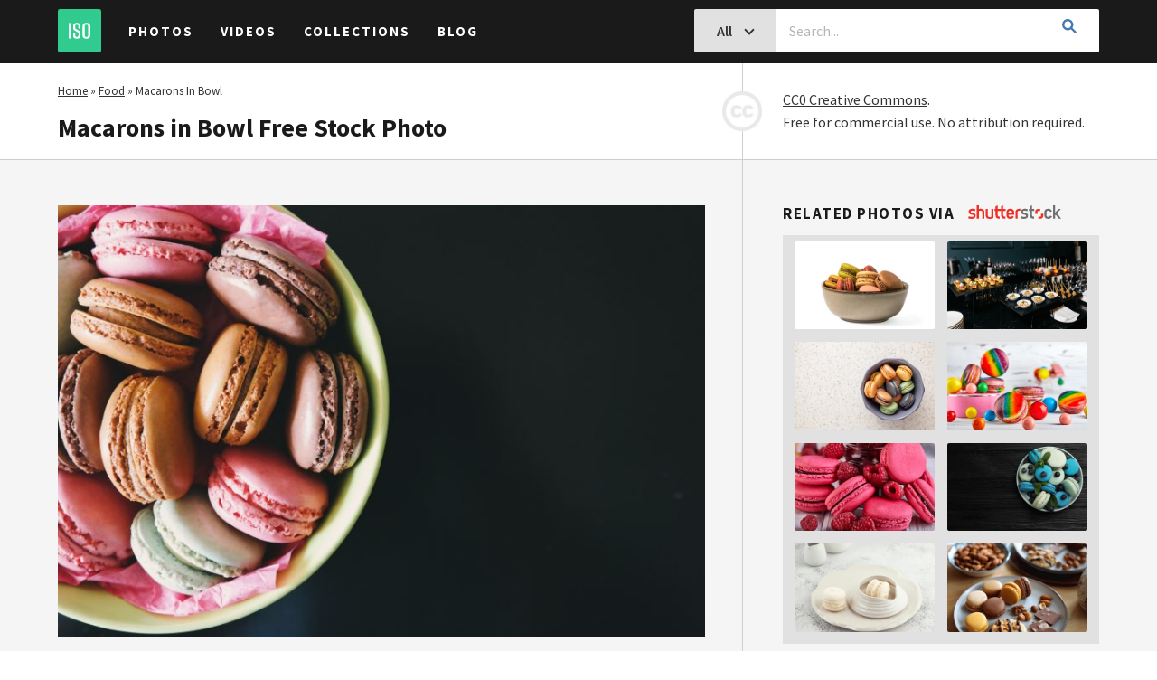

--- FILE ---
content_type: text/html; charset=UTF-8
request_url: https://isorepublic.com/photo/macarons-bowl-2/
body_size: 12239
content:
<!doctype html>
<html lang="en-US">

<head>
    <script src="https://www.googleoptimize.com/optimize.js?id=OPT-KG4DC2R"></script>
    <meta charset="UTF-8">
    <meta http-equiv="X-UA-Compatible" content="IE=edge">
    <meta name="viewport" content="width=device-width, initial-scale=1">
    <meta name="author" content="ISO Republic">

    <link rel="profile" href="https://gmpg.org/xfn/11">
    <link rel="shortcut icon" href="https://isorepublic.com/wp-content/themes/isorepublic-v4.0/assets/img/favicons/favicon.ico">
    <link rel="apple-touch-icon-precomposed" sizes="57x57" href="https://isorepublic.com/wp-content/themes/isorepublic-v4.0/assets/img/favicons/apple-touch-icon-57x57.png">
    <link rel="apple-touch-icon-precomposed" sizes="114x114" href="https://isorepublic.com/wp-content/themes/isorepublic-v4.0/assets/img/favicons/apple-touch-icon-114x114.png">
    <link rel="apple-touch-icon-precomposed" sizes="72x72" href="https://isorepublic.com/wp-content/themes/isorepublic-v4.0/assets/img/favicons/apple-touch-icon-72x72.png">
    <link rel="apple-touch-icon-precomposed" sizes="144x144" href="https://isorepublic.com/wp-content/themes/isorepublic-v4.0/assets/img/favicons/apple-touch-icon-144x144.png">
    <link rel="apple-touch-icon-precomposed" sizes="60x60" href="https://isorepublic.com/wp-content/themes/isorepublic-v4.0/assets/img/favicons/apple-touch-icon-60x60.png">
    <link rel="apple-touch-icon-precomposed" sizes="120x120" href="https://isorepublic.com/wp-content/themes/isorepublic-v4.0/assets/img/favicons/apple-touch-icon-120x120.png">
    <link rel="apple-touch-icon-precomposed" sizes="76x76" href="https://isorepublic.com/wp-content/themes/isorepublic-v4.0/assets/img/favicons/apple-touch-icon-76x76.png">
    <link rel="apple-touch-icon-precomposed" sizes="152x152" href="https://isorepublic.com/wp-content/themes/isorepublic-v4.0/assets/img/favicons/apple-touch-icon-152x152.png">
    <link rel="icon" type="image/png" href="https://isorepublic.com/wp-content/themes/isorepublic-v4.0/assets/img/favicons/favicon-196x196.png" sizes="196x196">
    <link rel="icon" type="image/png" href="https://isorepublic.com/wp-content/themes/isorepublic-v4.0/assets/img/favicons/favicon-96x96.png" sizes="96x96">
    <link rel="icon" type="image/png" href="https://isorepublic.com/wp-content/themes/isorepublic-v4.0/assets/img/favicons/favicon-32x32.png" sizes="32x32">
    <link rel="icon" type="image/png" href="https://isorepublic.com/wp-content/themes/isorepublic-v4.0/assets/img/favicons/favicon-16x16.png" sizes="16x16">
    <link rel="icon" type="image/png" href="https://isorepublic.com/wp-content/themes/isorepublic-v4.0/assets/img/favicons/favicon-128.png" sizes="128x128">
    <meta name="msapplication-TileColor" content="#FFFFFF">
    <meta name="msapplication-TileImage" content="mstile-144x144.png">
    <meta name="msapplication-square70x70logo" content="mstile-70x70.png">
    <meta name="msapplication-square150x150logo" content="mstile-150x150.png">
    <meta name="msapplication-wide310x150logo" content="mstile-310x150.png">
    <meta name="msapplication-square310x310logo" content="mstile-310x310.png">

    <link rel="alternate" type="application/rss+xml" title="ISO Republic RSS Feed" href="https://isorepublic.com/feed/">
    <link rel="alternate" type="application/atom+xml" title="ISO Republic Atom Feed" href="https://isorepublic.com/feed/atom/">
    <link rel="pingback" href="https://isorepublic.com/xmlrpc.php">

    <!-- Google Verification -->
    <meta name="google-site-verification" content="kI3K6P4eDXFHLK-xQ50j0SDGr86851Vo-nM1pGUYak4" />

    <!-- Google Tag Manager -->
    <script>(function(w,d,s,l,i){w[l]=w[l]||[];w[l].push({'gtm.start':
    new Date().getTime(),event:'gtm.js'});var f=d.getElementsByTagName(s)[0],
    j=d.createElement(s),dl=l!='dataLayer'?'&l='+l:'';j.async=true;j.src=
    'https://www.googletagmanager.com/gtm.js?id='+i+dl;f.parentNode.insertBefore(j,f);
    })(window,document,'script','dataLayer','GTM-5QZTRD7');</script>
    <!-- End Google Tag Manager -->

    <!-- Global site tag (gtag.js) - Google Analytics -->
    <script async src="https://www.googletagmanager.com/gtag/js?id=UA-132878761-1"></script>
    <script>
        window.dataLayer = window.dataLayer || [];

        function gtag() {
            dataLayer.push(arguments);
        }
        gtag('js', new Date());
        gtag('config', 'UA-132878761-1');

    </script>

    <meta name='robots' content='index, follow, max-image-preview:large, max-snippet:-1, max-video-preview:-1' />

	<!-- This site is optimized with the Yoast SEO plugin v26.7 - https://yoast.com/wordpress/plugins/seo/ -->
	<title>Macarons in Bowl Royalty-Free Stock Photo</title>
	<meta name="description" content="Download the free photo &#039;Macarons in Bowl&#039; and use it in both your personal and commercial projects. CC0. No attribution." />
	<link rel="canonical" href="https://isorepublic.com/photo/macarons-bowl-2/" />
	<meta property="og:locale" content="en_US" />
	<meta property="og:type" content="article" />
	<meta property="og:title" content="Macarons in Bowl Royalty-Free Stock Photo" />
	<meta property="og:description" content="Download the free photo &#039;Macarons in Bowl&#039; and use it in both your personal and commercial projects. CC0. No attribution." />
	<meta property="og:url" content="https://isorepublic.com/photo/macarons-bowl-2/" />
	<meta property="og:site_name" content="ISO Republic" />
	<meta property="article:modified_time" content="2019-01-08T21:00:10+00:00" />
	<meta property="og:image" content="https://isorepublic.com/wp-content/uploads/2018/11/isorepublic-macarons-bowl-1.jpg" />
	<meta property="og:image:width" content="5000" />
	<meta property="og:image:height" content="3333" />
	<meta property="og:image:type" content="image/jpeg" />
	<meta name="twitter:card" content="summary_large_image" />
	<script type="application/ld+json" class="yoast-schema-graph">{"@context":"https://schema.org","@graph":[{"@type":"Article","@id":"https://isorepublic.com/photo/macarons-bowl-2/#article","isPartOf":{"@id":"https://isorepublic.com/photo/macarons-bowl-2/"},"author":{"name":"FoodieFactor","@id":"https://isorepublic.com/#/schema/person/f63d189db34c25c4225e9711bd76e964"},"headline":"Macarons in Bowl","datePublished":"2017-06-11T13:25:44+00:00","dateModified":"2019-01-08T21:00:10+00:00","mainEntityOfPage":{"@id":"https://isorepublic.com/photo/macarons-bowl-2/"},"wordCount":3,"commentCount":0,"publisher":{"@id":"https://isorepublic.com/#organization"},"image":{"@id":"https://isorepublic.com/photo/macarons-bowl-2/#primaryimage"},"thumbnailUrl":"https://isorepublic.com/wp-content/uploads/2018/11/isorepublic-macarons-bowl-1.jpg","inLanguage":"en-US","potentialAction":[{"@type":"CommentAction","name":"Comment","target":["https://isorepublic.com/photo/macarons-bowl-2/#respond"]}]},{"@type":"WebPage","@id":"https://isorepublic.com/photo/macarons-bowl-2/","url":"https://isorepublic.com/photo/macarons-bowl-2/","name":"Macarons in Bowl Royalty-Free Stock Photo","isPartOf":{"@id":"https://isorepublic.com/#website"},"primaryImageOfPage":{"@id":"https://isorepublic.com/photo/macarons-bowl-2/#primaryimage"},"image":{"@id":"https://isorepublic.com/photo/macarons-bowl-2/#primaryimage"},"thumbnailUrl":"https://isorepublic.com/wp-content/uploads/2018/11/isorepublic-macarons-bowl-1.jpg","datePublished":"2017-06-11T13:25:44+00:00","dateModified":"2019-01-08T21:00:10+00:00","description":"Download the free photo 'Macarons in Bowl' and use it in both your personal and commercial projects. CC0. No attribution.","breadcrumb":{"@id":"https://isorepublic.com/photo/macarons-bowl-2/#breadcrumb"},"inLanguage":"en-US","potentialAction":[{"@type":"ReadAction","target":["https://isorepublic.com/photo/macarons-bowl-2/"]}]},{"@type":"ImageObject","inLanguage":"en-US","@id":"https://isorepublic.com/photo/macarons-bowl-2/#primaryimage","url":"https://isorepublic.com/wp-content/uploads/2018/11/isorepublic-macarons-bowl-1.jpg","contentUrl":"https://isorepublic.com/wp-content/uploads/2018/11/isorepublic-macarons-bowl-1.jpg","width":5000,"height":3333},{"@type":"BreadcrumbList","@id":"https://isorepublic.com/photo/macarons-bowl-2/#breadcrumb","itemListElement":[{"@type":"ListItem","position":1,"name":"Home","item":"https://isorepublic.com/"},{"@type":"ListItem","position":2,"name":"Food","item":"https://isorepublic.com/media-category/food/"},{"@type":"ListItem","position":3,"name":"Macarons in Bowl"}]},{"@type":"WebSite","@id":"https://isorepublic.com/#website","url":"https://isorepublic.com/","name":"ISO Republic","description":"Best Free Royalty High Resolution Stock Photos &amp; Videos","publisher":{"@id":"https://isorepublic.com/#organization"},"potentialAction":[{"@type":"SearchAction","target":{"@type":"EntryPoint","urlTemplate":"https://isorepublic.com/?s={search_term_string}"},"query-input":{"@type":"PropertyValueSpecification","valueRequired":true,"valueName":"search_term_string"}}],"inLanguage":"en-US"},{"@type":"Organization","@id":"https://isorepublic.com/#organization","name":"ISO Republic - Best Free Royalty High Resolution Stock Photos & Videos","url":"https://isorepublic.com/","logo":{"@type":"ImageObject","inLanguage":"en-US","@id":"https://isorepublic.com/#/schema/logo/image/","url":"https://isorepublic.com/wp-content/uploads/2019/02/iso-republic-logo-small.png","contentUrl":"https://isorepublic.com/wp-content/uploads/2019/02/iso-republic-logo-small.png","width":255,"height":255,"caption":"ISO Republic - Best Free Royalty High Resolution Stock Photos & Videos"},"image":{"@id":"https://isorepublic.com/#/schema/logo/image/"}},{"@type":"Person","@id":"https://isorepublic.com/#/schema/person/f63d189db34c25c4225e9711bd76e964","name":"FoodieFactor","image":{"@type":"ImageObject","inLanguage":"en-US","@id":"https://isorepublic.com/#/schema/person/image/","url":"https://secure.gravatar.com/avatar/6917c7e1d029ec795cd2890ca0d61ace4f860a29b5d22ac507077e5f913abb44?s=96&d=mm&r=g","contentUrl":"https://secure.gravatar.com/avatar/6917c7e1d029ec795cd2890ca0d61ace4f860a29b5d22ac507077e5f913abb44?s=96&d=mm&r=g","caption":"FoodieFactor"},"url":"https://isorepublic.com/author/foodiefactor/"}]}</script>
	<!-- / Yoast SEO plugin. -->


<link rel="alternate" type="application/rss+xml" title="ISO Republic &raquo; Feed" href="https://isorepublic.com/feed/" />
<link rel="alternate" type="application/rss+xml" title="ISO Republic &raquo; Comments Feed" href="https://isorepublic.com/comments/feed/" />
<link rel="alternate" type="application/rss+xml" title="ISO Republic &raquo; Macarons in Bowl Comments Feed" href="https://isorepublic.com/photo/macarons-bowl-2/feed/" />
<link rel="alternate" title="oEmbed (JSON)" type="application/json+oembed" href="https://isorepublic.com/wp-json/oembed/1.0/embed?url=https%3A%2F%2Fisorepublic.com%2Fphoto%2Fmacarons-bowl-2%2F" />
<link rel="alternate" title="oEmbed (XML)" type="text/xml+oembed" href="https://isorepublic.com/wp-json/oembed/1.0/embed?url=https%3A%2F%2Fisorepublic.com%2Fphoto%2Fmacarons-bowl-2%2F&#038;format=xml" />
<style id='wp-img-auto-sizes-contain-inline-css' type='text/css'>
img:is([sizes=auto i],[sizes^="auto," i]){contain-intrinsic-size:3000px 1500px}
/*# sourceURL=wp-img-auto-sizes-contain-inline-css */
</style>
<style id='wp-emoji-styles-inline-css' type='text/css'>

	img.wp-smiley, img.emoji {
		display: inline !important;
		border: none !important;
		box-shadow: none !important;
		height: 1em !important;
		width: 1em !important;
		margin: 0 0.07em !important;
		vertical-align: -0.1em !important;
		background: none !important;
		padding: 0 !important;
	}
/*# sourceURL=wp-emoji-styles-inline-css */
</style>
<style id='wp-block-library-inline-css' type='text/css'>
:root{--wp-block-synced-color:#7a00df;--wp-block-synced-color--rgb:122,0,223;--wp-bound-block-color:var(--wp-block-synced-color);--wp-editor-canvas-background:#ddd;--wp-admin-theme-color:#007cba;--wp-admin-theme-color--rgb:0,124,186;--wp-admin-theme-color-darker-10:#006ba1;--wp-admin-theme-color-darker-10--rgb:0,107,160.5;--wp-admin-theme-color-darker-20:#005a87;--wp-admin-theme-color-darker-20--rgb:0,90,135;--wp-admin-border-width-focus:2px}@media (min-resolution:192dpi){:root{--wp-admin-border-width-focus:1.5px}}.wp-element-button{cursor:pointer}:root .has-very-light-gray-background-color{background-color:#eee}:root .has-very-dark-gray-background-color{background-color:#313131}:root .has-very-light-gray-color{color:#eee}:root .has-very-dark-gray-color{color:#313131}:root .has-vivid-green-cyan-to-vivid-cyan-blue-gradient-background{background:linear-gradient(135deg,#00d084,#0693e3)}:root .has-purple-crush-gradient-background{background:linear-gradient(135deg,#34e2e4,#4721fb 50%,#ab1dfe)}:root .has-hazy-dawn-gradient-background{background:linear-gradient(135deg,#faaca8,#dad0ec)}:root .has-subdued-olive-gradient-background{background:linear-gradient(135deg,#fafae1,#67a671)}:root .has-atomic-cream-gradient-background{background:linear-gradient(135deg,#fdd79a,#004a59)}:root .has-nightshade-gradient-background{background:linear-gradient(135deg,#330968,#31cdcf)}:root .has-midnight-gradient-background{background:linear-gradient(135deg,#020381,#2874fc)}:root{--wp--preset--font-size--normal:16px;--wp--preset--font-size--huge:42px}.has-regular-font-size{font-size:1em}.has-larger-font-size{font-size:2.625em}.has-normal-font-size{font-size:var(--wp--preset--font-size--normal)}.has-huge-font-size{font-size:var(--wp--preset--font-size--huge)}.has-text-align-center{text-align:center}.has-text-align-left{text-align:left}.has-text-align-right{text-align:right}.has-fit-text{white-space:nowrap!important}#end-resizable-editor-section{display:none}.aligncenter{clear:both}.items-justified-left{justify-content:flex-start}.items-justified-center{justify-content:center}.items-justified-right{justify-content:flex-end}.items-justified-space-between{justify-content:space-between}.screen-reader-text{border:0;clip-path:inset(50%);height:1px;margin:-1px;overflow:hidden;padding:0;position:absolute;width:1px;word-wrap:normal!important}.screen-reader-text:focus{background-color:#ddd;clip-path:none;color:#444;display:block;font-size:1em;height:auto;left:5px;line-height:normal;padding:15px 23px 14px;text-decoration:none;top:5px;width:auto;z-index:100000}html :where(.has-border-color){border-style:solid}html :where([style*=border-top-color]){border-top-style:solid}html :where([style*=border-right-color]){border-right-style:solid}html :where([style*=border-bottom-color]){border-bottom-style:solid}html :where([style*=border-left-color]){border-left-style:solid}html :where([style*=border-width]){border-style:solid}html :where([style*=border-top-width]){border-top-style:solid}html :where([style*=border-right-width]){border-right-style:solid}html :where([style*=border-bottom-width]){border-bottom-style:solid}html :where([style*=border-left-width]){border-left-style:solid}html :where(img[class*=wp-image-]){height:auto;max-width:100%}:where(figure){margin:0 0 1em}html :where(.is-position-sticky){--wp-admin--admin-bar--position-offset:var(--wp-admin--admin-bar--height,0px)}@media screen and (max-width:600px){html :where(.is-position-sticky){--wp-admin--admin-bar--position-offset:0px}}

/*# sourceURL=wp-block-library-inline-css */
</style><style id='global-styles-inline-css' type='text/css'>
:root{--wp--preset--aspect-ratio--square: 1;--wp--preset--aspect-ratio--4-3: 4/3;--wp--preset--aspect-ratio--3-4: 3/4;--wp--preset--aspect-ratio--3-2: 3/2;--wp--preset--aspect-ratio--2-3: 2/3;--wp--preset--aspect-ratio--16-9: 16/9;--wp--preset--aspect-ratio--9-16: 9/16;--wp--preset--color--black: #000000;--wp--preset--color--cyan-bluish-gray: #abb8c3;--wp--preset--color--white: #ffffff;--wp--preset--color--pale-pink: #f78da7;--wp--preset--color--vivid-red: #cf2e2e;--wp--preset--color--luminous-vivid-orange: #ff6900;--wp--preset--color--luminous-vivid-amber: #fcb900;--wp--preset--color--light-green-cyan: #7bdcb5;--wp--preset--color--vivid-green-cyan: #00d084;--wp--preset--color--pale-cyan-blue: #8ed1fc;--wp--preset--color--vivid-cyan-blue: #0693e3;--wp--preset--color--vivid-purple: #9b51e0;--wp--preset--gradient--vivid-cyan-blue-to-vivid-purple: linear-gradient(135deg,rgb(6,147,227) 0%,rgb(155,81,224) 100%);--wp--preset--gradient--light-green-cyan-to-vivid-green-cyan: linear-gradient(135deg,rgb(122,220,180) 0%,rgb(0,208,130) 100%);--wp--preset--gradient--luminous-vivid-amber-to-luminous-vivid-orange: linear-gradient(135deg,rgb(252,185,0) 0%,rgb(255,105,0) 100%);--wp--preset--gradient--luminous-vivid-orange-to-vivid-red: linear-gradient(135deg,rgb(255,105,0) 0%,rgb(207,46,46) 100%);--wp--preset--gradient--very-light-gray-to-cyan-bluish-gray: linear-gradient(135deg,rgb(238,238,238) 0%,rgb(169,184,195) 100%);--wp--preset--gradient--cool-to-warm-spectrum: linear-gradient(135deg,rgb(74,234,220) 0%,rgb(151,120,209) 20%,rgb(207,42,186) 40%,rgb(238,44,130) 60%,rgb(251,105,98) 80%,rgb(254,248,76) 100%);--wp--preset--gradient--blush-light-purple: linear-gradient(135deg,rgb(255,206,236) 0%,rgb(152,150,240) 100%);--wp--preset--gradient--blush-bordeaux: linear-gradient(135deg,rgb(254,205,165) 0%,rgb(254,45,45) 50%,rgb(107,0,62) 100%);--wp--preset--gradient--luminous-dusk: linear-gradient(135deg,rgb(255,203,112) 0%,rgb(199,81,192) 50%,rgb(65,88,208) 100%);--wp--preset--gradient--pale-ocean: linear-gradient(135deg,rgb(255,245,203) 0%,rgb(182,227,212) 50%,rgb(51,167,181) 100%);--wp--preset--gradient--electric-grass: linear-gradient(135deg,rgb(202,248,128) 0%,rgb(113,206,126) 100%);--wp--preset--gradient--midnight: linear-gradient(135deg,rgb(2,3,129) 0%,rgb(40,116,252) 100%);--wp--preset--font-size--small: 13px;--wp--preset--font-size--medium: 20px;--wp--preset--font-size--large: 36px;--wp--preset--font-size--x-large: 42px;--wp--preset--spacing--20: 0.44rem;--wp--preset--spacing--30: 0.67rem;--wp--preset--spacing--40: 1rem;--wp--preset--spacing--50: 1.5rem;--wp--preset--spacing--60: 2.25rem;--wp--preset--spacing--70: 3.38rem;--wp--preset--spacing--80: 5.06rem;--wp--preset--shadow--natural: 6px 6px 9px rgba(0, 0, 0, 0.2);--wp--preset--shadow--deep: 12px 12px 50px rgba(0, 0, 0, 0.4);--wp--preset--shadow--sharp: 6px 6px 0px rgba(0, 0, 0, 0.2);--wp--preset--shadow--outlined: 6px 6px 0px -3px rgb(255, 255, 255), 6px 6px rgb(0, 0, 0);--wp--preset--shadow--crisp: 6px 6px 0px rgb(0, 0, 0);}:where(.is-layout-flex){gap: 0.5em;}:where(.is-layout-grid){gap: 0.5em;}body .is-layout-flex{display: flex;}.is-layout-flex{flex-wrap: wrap;align-items: center;}.is-layout-flex > :is(*, div){margin: 0;}body .is-layout-grid{display: grid;}.is-layout-grid > :is(*, div){margin: 0;}:where(.wp-block-columns.is-layout-flex){gap: 2em;}:where(.wp-block-columns.is-layout-grid){gap: 2em;}:where(.wp-block-post-template.is-layout-flex){gap: 1.25em;}:where(.wp-block-post-template.is-layout-grid){gap: 1.25em;}.has-black-color{color: var(--wp--preset--color--black) !important;}.has-cyan-bluish-gray-color{color: var(--wp--preset--color--cyan-bluish-gray) !important;}.has-white-color{color: var(--wp--preset--color--white) !important;}.has-pale-pink-color{color: var(--wp--preset--color--pale-pink) !important;}.has-vivid-red-color{color: var(--wp--preset--color--vivid-red) !important;}.has-luminous-vivid-orange-color{color: var(--wp--preset--color--luminous-vivid-orange) !important;}.has-luminous-vivid-amber-color{color: var(--wp--preset--color--luminous-vivid-amber) !important;}.has-light-green-cyan-color{color: var(--wp--preset--color--light-green-cyan) !important;}.has-vivid-green-cyan-color{color: var(--wp--preset--color--vivid-green-cyan) !important;}.has-pale-cyan-blue-color{color: var(--wp--preset--color--pale-cyan-blue) !important;}.has-vivid-cyan-blue-color{color: var(--wp--preset--color--vivid-cyan-blue) !important;}.has-vivid-purple-color{color: var(--wp--preset--color--vivid-purple) !important;}.has-black-background-color{background-color: var(--wp--preset--color--black) !important;}.has-cyan-bluish-gray-background-color{background-color: var(--wp--preset--color--cyan-bluish-gray) !important;}.has-white-background-color{background-color: var(--wp--preset--color--white) !important;}.has-pale-pink-background-color{background-color: var(--wp--preset--color--pale-pink) !important;}.has-vivid-red-background-color{background-color: var(--wp--preset--color--vivid-red) !important;}.has-luminous-vivid-orange-background-color{background-color: var(--wp--preset--color--luminous-vivid-orange) !important;}.has-luminous-vivid-amber-background-color{background-color: var(--wp--preset--color--luminous-vivid-amber) !important;}.has-light-green-cyan-background-color{background-color: var(--wp--preset--color--light-green-cyan) !important;}.has-vivid-green-cyan-background-color{background-color: var(--wp--preset--color--vivid-green-cyan) !important;}.has-pale-cyan-blue-background-color{background-color: var(--wp--preset--color--pale-cyan-blue) !important;}.has-vivid-cyan-blue-background-color{background-color: var(--wp--preset--color--vivid-cyan-blue) !important;}.has-vivid-purple-background-color{background-color: var(--wp--preset--color--vivid-purple) !important;}.has-black-border-color{border-color: var(--wp--preset--color--black) !important;}.has-cyan-bluish-gray-border-color{border-color: var(--wp--preset--color--cyan-bluish-gray) !important;}.has-white-border-color{border-color: var(--wp--preset--color--white) !important;}.has-pale-pink-border-color{border-color: var(--wp--preset--color--pale-pink) !important;}.has-vivid-red-border-color{border-color: var(--wp--preset--color--vivid-red) !important;}.has-luminous-vivid-orange-border-color{border-color: var(--wp--preset--color--luminous-vivid-orange) !important;}.has-luminous-vivid-amber-border-color{border-color: var(--wp--preset--color--luminous-vivid-amber) !important;}.has-light-green-cyan-border-color{border-color: var(--wp--preset--color--light-green-cyan) !important;}.has-vivid-green-cyan-border-color{border-color: var(--wp--preset--color--vivid-green-cyan) !important;}.has-pale-cyan-blue-border-color{border-color: var(--wp--preset--color--pale-cyan-blue) !important;}.has-vivid-cyan-blue-border-color{border-color: var(--wp--preset--color--vivid-cyan-blue) !important;}.has-vivid-purple-border-color{border-color: var(--wp--preset--color--vivid-purple) !important;}.has-vivid-cyan-blue-to-vivid-purple-gradient-background{background: var(--wp--preset--gradient--vivid-cyan-blue-to-vivid-purple) !important;}.has-light-green-cyan-to-vivid-green-cyan-gradient-background{background: var(--wp--preset--gradient--light-green-cyan-to-vivid-green-cyan) !important;}.has-luminous-vivid-amber-to-luminous-vivid-orange-gradient-background{background: var(--wp--preset--gradient--luminous-vivid-amber-to-luminous-vivid-orange) !important;}.has-luminous-vivid-orange-to-vivid-red-gradient-background{background: var(--wp--preset--gradient--luminous-vivid-orange-to-vivid-red) !important;}.has-very-light-gray-to-cyan-bluish-gray-gradient-background{background: var(--wp--preset--gradient--very-light-gray-to-cyan-bluish-gray) !important;}.has-cool-to-warm-spectrum-gradient-background{background: var(--wp--preset--gradient--cool-to-warm-spectrum) !important;}.has-blush-light-purple-gradient-background{background: var(--wp--preset--gradient--blush-light-purple) !important;}.has-blush-bordeaux-gradient-background{background: var(--wp--preset--gradient--blush-bordeaux) !important;}.has-luminous-dusk-gradient-background{background: var(--wp--preset--gradient--luminous-dusk) !important;}.has-pale-ocean-gradient-background{background: var(--wp--preset--gradient--pale-ocean) !important;}.has-electric-grass-gradient-background{background: var(--wp--preset--gradient--electric-grass) !important;}.has-midnight-gradient-background{background: var(--wp--preset--gradient--midnight) !important;}.has-small-font-size{font-size: var(--wp--preset--font-size--small) !important;}.has-medium-font-size{font-size: var(--wp--preset--font-size--medium) !important;}.has-large-font-size{font-size: var(--wp--preset--font-size--large) !important;}.has-x-large-font-size{font-size: var(--wp--preset--font-size--x-large) !important;}
/*# sourceURL=global-styles-inline-css */
</style>

<style id='classic-theme-styles-inline-css' type='text/css'>
/*! This file is auto-generated */
.wp-block-button__link{color:#fff;background-color:#32373c;border-radius:9999px;box-shadow:none;text-decoration:none;padding:calc(.667em + 2px) calc(1.333em + 2px);font-size:1.125em}.wp-block-file__button{background:#32373c;color:#fff;text-decoration:none}
/*# sourceURL=/wp-includes/css/classic-themes.min.css */
</style>
<link rel='stylesheet' id='isorepublic-style-css' href='https://isorepublic.com/wp-content/themes/isorepublic-v4.0/style.css?ver=4.19' type='text/css' media='all' />
<script type="text/javascript" src="https://isorepublic.com/wp-includes/js/jquery/jquery.min.js?ver=3.7.1" id="jquery-core-js"></script>
<script type="text/javascript" src="https://isorepublic.com/wp-includes/js/jquery/jquery-migrate.min.js?ver=3.4.1" id="jquery-migrate-js"></script>
<link rel="https://api.w.org/" href="https://isorepublic.com/wp-json/" /><link rel="alternate" title="JSON" type="application/json" href="https://isorepublic.com/wp-json/wp/v2/photo_post/10952" /><link rel="EditURI" type="application/rsd+xml" title="RSD" href="https://isorepublic.com/xmlrpc.php?rsd" />
<meta name="generator" content="WordPress 6.9" />
<link rel='shortlink' href='https://isorepublic.com/?p=10952' />
<link rel="pingback" href="https://isorepublic.com/xmlrpc.php"><noscript><style>.lazyload[data-src]{display:none !important;}</style></noscript><style>.lazyload{background-image:none !important;}.lazyload:before{background-image:none !important;}</style></head>


    <body id="interior" class="wp-singular photo_post-template-default single single-photo_post postid-10952 wp-theme-isorepublic-v40 no-sidebar">
                <!-- Google Tag Manager (noscript) -->
        <noscript><iframe src="https://www.googletagmanager.com/ns.html?id=GTM-5QZTRD7"
        height="0" width="0" style="display:none;visibility:hidden"></iframe></noscript>
        <!-- End Google Tag Manager (noscript) -->
        <header id="header" role="banner">
            <a href="https://isorepublic.com/" title="ISO Republic" class="logo"><img src="[data-uri]" alt="ISO Republic" data-src="https://isorepublic.com/wp-content/themes/isorepublic-v4.0/assets/img/logos/iso-logo-small.svg" decoding="async" class="lazyload"><noscript><img src="https://isorepublic.com/wp-content/themes/isorepublic-v4.0/assets/img/logos/iso-logo-small.svg" alt="ISO Republic" data-eio="l"></noscript></a>
            <nav id="primary-navigation" role="navigation">
                <button class="menu-toggle" aria-controls="nav-menu" aria-expanded="false"><i></i></button>
                <div class="menu">
                    <ul id="menu-header" class=""><li id="menu-item-19097" class="menu-item menu-item-type-post_type menu-item-object-page menu-item-19097"><a href="https://isorepublic.com/photos/">Photos</a><i class="icon-toggle"></i></li>
<li id="menu-item-19099" class="menu-item menu-item-type-post_type menu-item-object-page menu-item-19099"><a href="https://isorepublic.com/videos/">Videos</a><i class="icon-toggle"></i></li>
<li id="menu-item-19093" class="menu-item menu-item-type-post_type menu-item-object-page menu-item-19093"><a href="https://isorepublic.com/collections/">Collections</a><i class="icon-toggle"></i></li>
<li id="menu-item-19092" class="menu-item menu-item-type-post_type menu-item-object-page current_page_parent menu-item-19092"><a href="https://isorepublic.com/blog/">Blog</a><i class="icon-toggle"></i></li>
</ul>                </div>
            </nav>
                        <form id="search-form" method="get" action="https://isorepublic.com/" role="search">
                <div class="input-group">
                    <button id="search-toggle" class="btn btn-md btn-solid-gray" type="button">
                        <span>
                            All                        </span>
                        <i class="icon-chevron-down"></i>
                    </button>
                    <input type="search" class="search-input" id="s" name="s" value="" placeholder="Search..." required>
                    <div id="search-filters">
                        <label for="search-all">All <input type="radio" id="search-all" name="post_type" value="" checked="checked" ></label>
                        <label for="search-photos">Photos <input type="radio" id="search-photos" name="post_type" value="photo_post" ></label>
                        <label for="search-videos">Videos <input type="radio" id="search-videos" name="post_type" value="video_post" ></label>
                    </div><!-- end search filters -->
                    <button class="btn btn-md search-submit" type="submit"><i class="icon-search"></i></button>
                </div><!-- end input group -->
            </form>
                    </header><!-- end header -->

        
        
            <main id="main" role="main">
                
				
<section class="media-post">
    <header class="media-header">
        <div class="left-wrap">
            <p class="breadcrumbs"><span><span><a href="https://isorepublic.com/">Home</a></span> » <span><a href="https://isorepublic.com/media-category/food/">Food</a></span> » <span class="breadcrumb_last" aria-current="page">Macarons in Bowl</span></span></p>            <h1>Macarons in Bowl Free Stock Photo</h1>        </div>
        <p>
            <img src="[data-uri]" width="44" height="44" alt="CC0" class="CC0 lazyload" data-src="https://isorepublic.com/wp-content/themes/isorepublic-v4.0/assets/img/site/creative-commons.gif" decoding="async" data-eio-rwidth="89" data-eio-rheight="89"><noscript><img src="https://isorepublic.com/wp-content/themes/isorepublic-v4.0/assets/img/site/creative-commons.gif" width="44" height="44" alt="CC0" class="CC0" data-eio="l"></noscript>
            <a href="https://isorepublic.com/license/" title="ISO Republic License">CC0 Creative Commons</a>.
            <br>Free for commercial use. No attribution required.
        </p>
    </header><!-- end header -->
    <article id="post-10952" class="media-article post-10952 photo_post type-photo_post status-publish has-post-thumbnail hentry media_categories-food media_tags-foods media_tags-france media_tags-french media_tags-macaron media_tags-macarons media_tags-macaroon media_tags-macaroons media_tags-sweet media_authors-brigitte-tohm">
        <div class="media-content">
            <figure class="media-preview" itemscope itemtype="http://schema.org/ImageObject">
                <img width="900" height="600" src="[data-uri]" class="attachment-large size-large wp-post-image lazyload" alt="Free stock image of Macarons in Bowl" itemprop="image" decoding="async" fetchpriority="high"   data-src="https://isorepublic.com/wp-content/uploads/2018/11/isorepublic-macarons-bowl-1-1100x733.jpg" data-srcset="https://isorepublic.com/wp-content/uploads/2018/11/isorepublic-macarons-bowl-1-1100x733.jpg 1100w, https://isorepublic.com/wp-content/uploads/2018/11/isorepublic-macarons-bowl-1-450x300.jpg 450w, https://isorepublic.com/wp-content/uploads/2018/11/isorepublic-macarons-bowl-1-768x512.jpg 768w" data-sizes="auto" data-eio-rwidth="1100" data-eio-rheight="733" /><noscript><img width="900" height="600" src="https://isorepublic.com/wp-content/uploads/2018/11/isorepublic-macarons-bowl-1-1100x733.jpg" class="attachment-large size-large wp-post-image" alt="Free stock image of Macarons in Bowl" itemprop="image" decoding="async" fetchpriority="high" srcset="https://isorepublic.com/wp-content/uploads/2018/11/isorepublic-macarons-bowl-1-1100x733.jpg 1100w, https://isorepublic.com/wp-content/uploads/2018/11/isorepublic-macarons-bowl-1-450x300.jpg 450w, https://isorepublic.com/wp-content/uploads/2018/11/isorepublic-macarons-bowl-1-768x512.jpg 768w" sizes="(max-width: 900px) 100vw, 900px" data-eio="l" /></noscript>                <span class="hidden" itemprop="name">Macarons in Bowl</span>
                <span class="hidden" itemprop="license">https://isorepublic.com/license/</span>
                <span class="hidden" itemprop="acquireLicensePage">https://isorepublic.com/about/</span>
                <span class="hidden" itemprop="contentUrl">https://isorepublic.com/wp-content/uploads/2018/11/isorepublic-macarons-bowl-1-1100x733.jpg</span>

            </figure>
            <div class="media-actions">
                <a href="https://isorepublic.com/wp-content/uploads/2018/11/isorepublic-macarons-bowl-1.jpg" title="Download Macarons in Bowl" class="btn btn-lg btn-download" target="_blank" download>Free Photo Download</a>
                <!--<a href="https://clk.tradedoubler.com/click?p(264355)a(3032261)g(22804962)epi(iso-single-photo)url(https://stock.adobe.com/promo/firstmonthfree)" title="View partner offer" class="partner-offer" target="_blank" rel="nofollow">
                    <em>Special offer:</em>
                    <strong>Free 1 month trial of Adobe Stock.</strong>
                </a>-->
                <a href="https://shutterstock.7eer.net/c/489458/1422652/1305?subId1=iso-republic-single-photo-page&sharedid=iso-republic-promo-code" title="View partner offer" class="partner-offer" target="_blank" rel="nofollow">
                    <em>Special offer:</em>
                    <strong>Get 15% off at Shutterstock with code: ISORP15</strong>
                </a>
            </div>
        </div>
        <aside class="media-sidebar">
            <div class="media-related">
                <h5 class="accent-text">Related Photos via <a href="https://shutterstock.7eer.net/c/489458/42119/1305?sharedid=iso-republic-api&subId1=iso-rep-single-photo-page-related-logo&u=https%3A%2F%2Fwww.shutterstock.com%2Fphotos" title="Visit Shutterstock and save 15%" class="sponsor-logo" target="_blank" rel="nofollow"><img src="[data-uri]" width="103" height="15" alt="Shutterstock" data-src="https://isorepublic.com/wp-content/themes/isorepublic-v4.0/assets/img/logos/shutterstock.svg" decoding="async" class="lazyload" data-eio-rwidth="103" data-eio-rheight="15"><noscript><img src="https://isorepublic.com/wp-content/themes/isorepublic-v4.0/assets/img/logos/shutterstock.svg" width="103" height="15" alt="Shutterstock" data-eio="l"></noscript></a></h5>
                <form id="sponsor-search-form">
                    <input type="hidden" id="query" name="query" value="Macarons in Bowl" />
                    <input type="hidden" name="client_secret" id="client_secret" value="0c6a1-5cf93-f84fb-0a84b-b9937-d7261">
                    <input type="hidden" name="client_id" id="client_id" value="006ba-2eb90-f21c8-b8946-706d5-88974">
                    <input type="hidden" name="per_page" id="per_page" value="8">
                    <input type="hidden" name="authentic" id="authentic" value="true">
                    <input type="hidden" name="orientation" id="orientation" value="horizontal">
                    <input type="hidden" name="image_type" id="image_type" value="photo">
                    <input type="hidden" name="safe" id="safe" value="true">
                    <input type="hidden" name="sort" id="sort" value="popular">
                </form>
                <div id="image-search-results"></div>
                <p class="sponsor-discount">Shutterstock 15% off promo code: <a href="https://shutterstock.7eer.net/c/489458/1422652/1305?sharedid=iso-republic-api&subId1=iso-rep-single-photo-page-coupon&u=https%3A%2F%2Fwww.shutterstock.com%2Fphotos" title="Visit Shutterstock and save 15%" class="promo-code" target="_blank" rel="nofollow">ISORP15</a></p>
            </div>
            <ul class="media-details">
                <li>
                    <em>Author</em>
                    <strong>
                                                <a href="https://isorepublic.com/media-author/brigitte-tohm" title="Brigitte Tohm" class="media-author"><strong>Brigitte Tohm</strong></a>
                                            </strong>
                </li>
                <li>
                    <em>Category</em>
                    <strong>
                        <span class="cat-link"><a href="https://isorepublic.com/media-category/food/">Food</a></span>                    </strong>
                </li>
                <li><em>Size</em><strong>2.00 MB</strong></li>
                <li><em>Dimensions</em><strong>5000 x 3333</strong></li>
                <li><em>File Type</em><strong class="uppercase">jpg</strong></li>
            </ul>
        </aside>
    </article><!-- #post-10952 -->
</section><!-- end row -->
<section class="row row-full top-50">
    <h5 class="accent-text">Similar Free Photos</h5>
    <div class="similar-media">
                <a href="https://isorepublic.com/photo/cooking-crayfish/" title="View Cooking Crayfish"><img width="450" height="300" src="[data-uri]" class="attachment-medium size-medium wp-post-image lazyload" alt="" decoding="async"   data-src="https://isorepublic.com/wp-content/uploads/2018/11/isorepublic-crayfish-1-450x300.jpg" data-srcset="https://isorepublic.com/wp-content/uploads/2018/11/isorepublic-crayfish-1-450x300.jpg 450w, https://isorepublic.com/wp-content/uploads/2018/11/isorepublic-crayfish-1-1100x733.jpg 1100w, https://isorepublic.com/wp-content/uploads/2018/11/isorepublic-crayfish-1-768x512.jpg 768w" data-sizes="auto" data-eio-rwidth="450" data-eio-rheight="300" /><noscript><img width="450" height="300" src="https://isorepublic.com/wp-content/uploads/2018/11/isorepublic-crayfish-1-450x300.jpg" class="attachment-medium size-medium wp-post-image" alt="" decoding="async" srcset="https://isorepublic.com/wp-content/uploads/2018/11/isorepublic-crayfish-1-450x300.jpg 450w, https://isorepublic.com/wp-content/uploads/2018/11/isorepublic-crayfish-1-1100x733.jpg 1100w, https://isorepublic.com/wp-content/uploads/2018/11/isorepublic-crayfish-1-768x512.jpg 768w" sizes="(max-width: 450px) 100vw, 450px" data-eio="l" /></noscript></a>
                <a href="https://isorepublic.com/photo/vegetables-in-a-dish/" title="View Vegetables in a Dish"><img width="450" height="300" src="[data-uri]" class="attachment-medium size-medium wp-post-image lazyload" alt="" decoding="async"   data-src="https://isorepublic.com/wp-content/uploads/2019/04/iso-republic-isolated-vegetables-450x300.jpg" data-srcset="https://isorepublic.com/wp-content/uploads/2019/04/iso-republic-isolated-vegetables-450x300.jpg 450w, https://isorepublic.com/wp-content/uploads/2019/04/iso-republic-isolated-vegetables-768x512.jpg 768w, https://isorepublic.com/wp-content/uploads/2019/04/iso-republic-isolated-vegetables-1100x733.jpg 1100w" data-sizes="auto" data-eio-rwidth="450" data-eio-rheight="300" /><noscript><img width="450" height="300" src="https://isorepublic.com/wp-content/uploads/2019/04/iso-republic-isolated-vegetables-450x300.jpg" class="attachment-medium size-medium wp-post-image" alt="" decoding="async" srcset="https://isorepublic.com/wp-content/uploads/2019/04/iso-republic-isolated-vegetables-450x300.jpg 450w, https://isorepublic.com/wp-content/uploads/2019/04/iso-republic-isolated-vegetables-768x512.jpg 768w, https://isorepublic.com/wp-content/uploads/2019/04/iso-republic-isolated-vegetables-1100x733.jpg 1100w" sizes="(max-width: 450px) 100vw, 450px" data-eio="l" /></noscript></a>
                <a href="https://isorepublic.com/photo/dry-pasta-flat-lay/" title="View Dry Pasta Flat Lay"><img width="200" height="300" src="[data-uri]" class="attachment-medium size-medium wp-post-image lazyload" alt="" decoding="async"   data-src="https://isorepublic.com/wp-content/uploads/2019/11/iso-republic-various-types-of-uncooked-pasta-on-black-counter-200x300.jpg" data-srcset="https://isorepublic.com/wp-content/uploads/2019/11/iso-republic-various-types-of-uncooked-pasta-on-black-counter-200x300.jpg 200w, https://isorepublic.com/wp-content/uploads/2019/11/iso-republic-various-types-of-uncooked-pasta-on-black-counter-768x1152.jpg 768w, https://isorepublic.com/wp-content/uploads/2019/11/iso-republic-various-types-of-uncooked-pasta-on-black-counter-733x1100.jpg 733w" data-sizes="auto" data-eio-rwidth="200" data-eio-rheight="300" /><noscript><img width="200" height="300" src="https://isorepublic.com/wp-content/uploads/2019/11/iso-republic-various-types-of-uncooked-pasta-on-black-counter-200x300.jpg" class="attachment-medium size-medium wp-post-image" alt="" decoding="async" srcset="https://isorepublic.com/wp-content/uploads/2019/11/iso-republic-various-types-of-uncooked-pasta-on-black-counter-200x300.jpg 200w, https://isorepublic.com/wp-content/uploads/2019/11/iso-republic-various-types-of-uncooked-pasta-on-black-counter-768x1152.jpg 768w, https://isorepublic.com/wp-content/uploads/2019/11/iso-republic-various-types-of-uncooked-pasta-on-black-counter-733x1100.jpg 733w" sizes="(max-width: 200px) 100vw, 200px" data-eio="l" /></noscript></a>
                <a href="https://isorepublic.com/photo/ice-cream-cone-2/" title="View Ice Cream Cone"><img width="450" height="300" src="[data-uri]" class="attachment-medium size-medium wp-post-image lazyload" alt="" decoding="async"   data-src="https://isorepublic.com/wp-content/uploads/2018/11/picography-ice-cream-cone-chocolate-flake-retro-freely-1-450x300.jpg" data-srcset="https://isorepublic.com/wp-content/uploads/2018/11/picography-ice-cream-cone-chocolate-flake-retro-freely-1-450x300.jpg 450w, https://isorepublic.com/wp-content/uploads/2018/11/picography-ice-cream-cone-chocolate-flake-retro-freely-1-1100x733.jpg 1100w, https://isorepublic.com/wp-content/uploads/2018/11/picography-ice-cream-cone-chocolate-flake-retro-freely-1-768x512.jpg 768w" data-sizes="auto" data-eio-rwidth="450" data-eio-rheight="300" /><noscript><img width="450" height="300" src="https://isorepublic.com/wp-content/uploads/2018/11/picography-ice-cream-cone-chocolate-flake-retro-freely-1-450x300.jpg" class="attachment-medium size-medium wp-post-image" alt="" decoding="async" srcset="https://isorepublic.com/wp-content/uploads/2018/11/picography-ice-cream-cone-chocolate-flake-retro-freely-1-450x300.jpg 450w, https://isorepublic.com/wp-content/uploads/2018/11/picography-ice-cream-cone-chocolate-flake-retro-freely-1-1100x733.jpg 1100w, https://isorepublic.com/wp-content/uploads/2018/11/picography-ice-cream-cone-chocolate-flake-retro-freely-1-768x512.jpg 768w" sizes="(max-width: 450px) 100vw, 450px" data-eio="l" /></noscript></a>
            </div><!-- end similar media -->
</section><!-- end row -->
<section class="row row-full top-50">
    <h5 class="accent-text">Keywords</h5>
    <ul class="keyword-tags">
        <li><a href="https://isorepublic.com/media-tag/foods/">Foods</a></li><li><a href="https://isorepublic.com/media-tag/france/">France</a></li><li><a href="https://isorepublic.com/media-tag/french/">French</a></li><li><a href="https://isorepublic.com/media-tag/macaron/">macaron</a></li><li><a href="https://isorepublic.com/media-tag/macarons/">Macarons</a></li><li><a href="https://isorepublic.com/media-tag/macaroon/">macaroon</a></li><li><a href="https://isorepublic.com/media-tag/macaroons/">Macaroons</a></li><li><a href="https://isorepublic.com/media-tag/sweet/">Sweet</a></li>    </ul>
    </section><!-- end row -->


</main><!-- end main -->

<footer id="footer" role="contentinfo">
    <div class="row row-full">
        <div class="col-6 col-right">
            <div id="footer-newsletter">
                <form action="https://isorepublic.us14.list-manage.com/subscribe/post?u=fd1a2ca8b93f7b32663ec6436&amp;id=22bcd8d414" method="post" id="mc-embedded-subscribe-form" name="mc-embedded-subscribe-form" class="validate" target="_blank" novalidate>
                    <h3>Want more free stock?</h3>
                    <p>Sign-up to get the latest downloads delivered to your inbox.</p>
                    <div id="mc_embed_signup_scroll">
                        <div class="mc-field-group input-group">
                            <input type="email" value="" name="EMAIL" class="required email" id="mce-EMAIL" placeholder="Email address...">
                            <button type="submit" value="Subscribe" name="subscribe" id="mc-embedded-subscribe" class="btn btn-md btn-solid-green">Subscribe</button>
                        </div>
                        <div id="mce-responses" class="clear">
                            <div class="response" id="mce-error-response" style="display:none"></div>
                            <div class="response" id="mce-success-response" style="display:none"></div>
                        </div>
                        <!-- real people should not fill this in and expect good things - do not remove this or risk form bot signups-->
                        <div style="position: absolute; left: -5000px;" aria-hidden="true"><input type="text" name="b_fd1a2ca8b93f7b32663ec6436_22bcd8d414" tabindex="-1" value=""></div>
                    </div>
                    <p><small><em>See our <a href="https://isorepublic.com/privacy/" title="ISO Republic Privacy Policy">Privacy Policy</a>. You can unsubscribe at any time.</em></small></p>
                </form>
            </div><!-- end footer newsletter -->
        </div><!-- end column -->
        <div class="col-6">
            <nav id="footer-tags" class="col-6" role="navigation">
                <h6>Trending Photo Topics</h6>
                <ul>
                    <li><a href="https://isorepublic.com/media-tag/beach/">Beach</a></li>
                    <li><a href="https://isorepublic.com/media-tag/hd-wallpaper/">HD Wallpaper</a></li>
                    <li><a href="https://isorepublic.com/media-tag/woman/">Women</a></li>
                    <li><a href="https://isorepublic.com/media-tag/flat-lay/">Flat Lays</a></li>
                    <li><a href="https://isorepublic.com/media-tag/abstract/">Abstract</a></li>
                    <li><a href="https://isorepublic.com/media-tag/flower/">Flowers</a></li>
                    <li><a href="https://isorepublic.com/media-tag/love/">Love</a></li>
                    <li><a href="https://isorepublic.com/media-tag/computer/">Computer Tech</a></li>
                    <li><a href="https://isorepublic.com/media-tag/design/">Design</a></li>
                    <li><a href="https://isorepublic.com/media-tag/mobile-wallpaper/">Mobile Wallpaper</a></li>
                    <li><a href="https://isorepublic.com/media-tag/office/">Office</a></li>
                    <li><a href="https://isorepublic.com/media-tag/sky/">Sky and Clouds</a></li>
                    <li><a href="https://isorepublic.com/media-tag/summer/">Summer Travel</a></li>
                    <li><a href="https://isorepublic.com/media-tag/forest/">Forest</a></li>
                    <li><a href="https://isorepublic.com/media-tag/sunset/">Sunset Views</a></li>
                    <li><a href="https://isorepublic.com/media-tag/backgrounds/">Backgrounds</a></li>
                    <li><a href="https://isorepublic.com/media-tag/water/">Water</a></li>
                    <li><a href="https://isorepublic.com/media-tag/work/">Work Scenes</a></li>
                </ul>
            </nav><!-- end footer tags -->
        </div><!-- end column -->
    </div><!-- end row -->
    <hr>
    <div id="footer-colophon" class="row row-full">
        <div class="col-9">
            <nav id="footer-navigation" role="navigation">
                <ul id="menu-footer" class=""><li id="menu-item-19100" class="menu-item menu-item-type-post_type menu-item-object-page menu-item-19100"><a href="https://isorepublic.com/about/">About</a></li>
<li id="menu-item-19101" class="menu-item menu-item-type-post_type menu-item-object-page menu-item-19101"><a href="https://isorepublic.com/license/">License</a></li>
<li id="menu-item-19102" class="menu-item menu-item-type-post_type menu-item-object-page menu-item-19102"><a href="https://isorepublic.com/privacy/">Privacy</a></li>
</ul>            </nav>
            <p>&copy; 2026 ISO Republic. All rights reserved.</p>
        </div><!-- end column -->
        <div class="col-3">
            <ul class="social-links">
                <li><a href="https://www.facebook.com/isorepublic" title="Like ISO Republic on Facebook" target="_blank" rel=nofollow><i class="icon-facebook"></i></a></li>
                <li><a href="https://twitter.com/isorepublic" title="Follow ISO Republic on Twitter" target="_blank" rel=nofollow><i class="icon-twitter"></i></a></li>
                <li><a href="https://www.instagram.com/isorepublic/" title="Follow ISO Republic on Instagram" target="_blank" rel=nofollow><i class="icon-instagram"></i></a></li>
            </ul>
        </div><!-- end column -->
    </div><!-- end row -->
</footer><!-- end footer -->

<script type="speculationrules">
{"prefetch":[{"source":"document","where":{"and":[{"href_matches":"/*"},{"not":{"href_matches":["/wp-*.php","/wp-admin/*","/wp-content/uploads/*","/wp-content/*","/wp-content/plugins/*","/wp-content/themes/isorepublic-v4.0/*","/*\\?(.+)"]}},{"not":{"selector_matches":"a[rel~=\"nofollow\"]"}},{"not":{"selector_matches":".no-prefetch, .no-prefetch a"}}]},"eagerness":"conservative"}]}
</script>
<script type="text/javascript" id="eio-lazy-load-js-before">
/* <![CDATA[ */
var eio_lazy_vars = {"exactdn_domain":"","skip_autoscale":0,"bg_min_dpr":1.1000000000000001,"threshold":0,"use_dpr":1};
//# sourceURL=eio-lazy-load-js-before
/* ]]> */
</script>
<script type="text/javascript" src="https://isorepublic.com/wp-content/plugins/ewww-image-optimizer/includes/lazysizes.min.js?ver=831" id="eio-lazy-load-js" async="async" data-wp-strategy="async"></script>
<script type="text/javascript" src="https://isorepublic.com/wp-content/themes/isorepublic-v4.0/assets/js/sponsored-photos.js?ver=4.05" id="isorepublic-media-js"></script>
<script type="text/javascript" src="https://isorepublic.com/wp-content/themes/isorepublic-v4.0/assets/js/global.min.js?ver=4.04" id="isorepublic-global-js"></script>
<script id="wp-emoji-settings" type="application/json">
{"baseUrl":"https://s.w.org/images/core/emoji/17.0.2/72x72/","ext":".png","svgUrl":"https://s.w.org/images/core/emoji/17.0.2/svg/","svgExt":".svg","source":{"concatemoji":"https://isorepublic.com/wp-includes/js/wp-emoji-release.min.js?ver=6.9"}}
</script>
<script type="module">
/* <![CDATA[ */
/*! This file is auto-generated */
const a=JSON.parse(document.getElementById("wp-emoji-settings").textContent),o=(window._wpemojiSettings=a,"wpEmojiSettingsSupports"),s=["flag","emoji"];function i(e){try{var t={supportTests:e,timestamp:(new Date).valueOf()};sessionStorage.setItem(o,JSON.stringify(t))}catch(e){}}function c(e,t,n){e.clearRect(0,0,e.canvas.width,e.canvas.height),e.fillText(t,0,0);t=new Uint32Array(e.getImageData(0,0,e.canvas.width,e.canvas.height).data);e.clearRect(0,0,e.canvas.width,e.canvas.height),e.fillText(n,0,0);const a=new Uint32Array(e.getImageData(0,0,e.canvas.width,e.canvas.height).data);return t.every((e,t)=>e===a[t])}function p(e,t){e.clearRect(0,0,e.canvas.width,e.canvas.height),e.fillText(t,0,0);var n=e.getImageData(16,16,1,1);for(let e=0;e<n.data.length;e++)if(0!==n.data[e])return!1;return!0}function u(e,t,n,a){switch(t){case"flag":return n(e,"\ud83c\udff3\ufe0f\u200d\u26a7\ufe0f","\ud83c\udff3\ufe0f\u200b\u26a7\ufe0f")?!1:!n(e,"\ud83c\udde8\ud83c\uddf6","\ud83c\udde8\u200b\ud83c\uddf6")&&!n(e,"\ud83c\udff4\udb40\udc67\udb40\udc62\udb40\udc65\udb40\udc6e\udb40\udc67\udb40\udc7f","\ud83c\udff4\u200b\udb40\udc67\u200b\udb40\udc62\u200b\udb40\udc65\u200b\udb40\udc6e\u200b\udb40\udc67\u200b\udb40\udc7f");case"emoji":return!a(e,"\ud83e\u1fac8")}return!1}function f(e,t,n,a){let r;const o=(r="undefined"!=typeof WorkerGlobalScope&&self instanceof WorkerGlobalScope?new OffscreenCanvas(300,150):document.createElement("canvas")).getContext("2d",{willReadFrequently:!0}),s=(o.textBaseline="top",o.font="600 32px Arial",{});return e.forEach(e=>{s[e]=t(o,e,n,a)}),s}function r(e){var t=document.createElement("script");t.src=e,t.defer=!0,document.head.appendChild(t)}a.supports={everything:!0,everythingExceptFlag:!0},new Promise(t=>{let n=function(){try{var e=JSON.parse(sessionStorage.getItem(o));if("object"==typeof e&&"number"==typeof e.timestamp&&(new Date).valueOf()<e.timestamp+604800&&"object"==typeof e.supportTests)return e.supportTests}catch(e){}return null}();if(!n){if("undefined"!=typeof Worker&&"undefined"!=typeof OffscreenCanvas&&"undefined"!=typeof URL&&URL.createObjectURL&&"undefined"!=typeof Blob)try{var e="postMessage("+f.toString()+"("+[JSON.stringify(s),u.toString(),c.toString(),p.toString()].join(",")+"));",a=new Blob([e],{type:"text/javascript"});const r=new Worker(URL.createObjectURL(a),{name:"wpTestEmojiSupports"});return void(r.onmessage=e=>{i(n=e.data),r.terminate(),t(n)})}catch(e){}i(n=f(s,u,c,p))}t(n)}).then(e=>{for(const n in e)a.supports[n]=e[n],a.supports.everything=a.supports.everything&&a.supports[n],"flag"!==n&&(a.supports.everythingExceptFlag=a.supports.everythingExceptFlag&&a.supports[n]);var t;a.supports.everythingExceptFlag=a.supports.everythingExceptFlag&&!a.supports.flag,a.supports.everything||((t=a.source||{}).concatemoji?r(t.concatemoji):t.wpemoji&&t.twemoji&&(r(t.twemoji),r(t.wpemoji)))});
//# sourceURL=https://isorepublic.com/wp-includes/js/wp-emoji-loader.min.js
/* ]]> */
</script>

<script defer src="https://static.cloudflareinsights.com/beacon.min.js/vcd15cbe7772f49c399c6a5babf22c1241717689176015" integrity="sha512-ZpsOmlRQV6y907TI0dKBHq9Md29nnaEIPlkf84rnaERnq6zvWvPUqr2ft8M1aS28oN72PdrCzSjY4U6VaAw1EQ==" data-cf-beacon='{"version":"2024.11.0","token":"28df3312c9b7487b9329e21a2ee6b0df","r":1,"server_timing":{"name":{"cfCacheStatus":true,"cfEdge":true,"cfExtPri":true,"cfL4":true,"cfOrigin":true,"cfSpeedBrain":true},"location_startswith":null}}' crossorigin="anonymous"></script>
</body>

</html>


--- FILE ---
content_type: image/svg+xml
request_url: https://isorepublic.com/wp-content/themes/isorepublic-v4.0/assets/img/icons/social-facebook.svg
body_size: -391
content:
<svg xmlns="http://www.w3.org/2000/svg" viewBox="0 0 9.6229 20"><title>social-facebook</title><path d="M5.3434,19.971V10.5867H2.8865V7.2073H5.3434V4.3232c0-2.2684,1.4511-4.3512,4.7934-4.3512a20.2654,20.2654,0,0,1,2.3566.13l-.08,3.1568s-1.0209-.01-2.135-.01c-1.2054,0-1.3989.5615-1.3989,1.4932V7.2093h3.63l-.1585,3.3794H8.8793V19.972H5.3434Z" transform="translate(-2.8865 0.028)" fill="#ffffff"/></svg>
